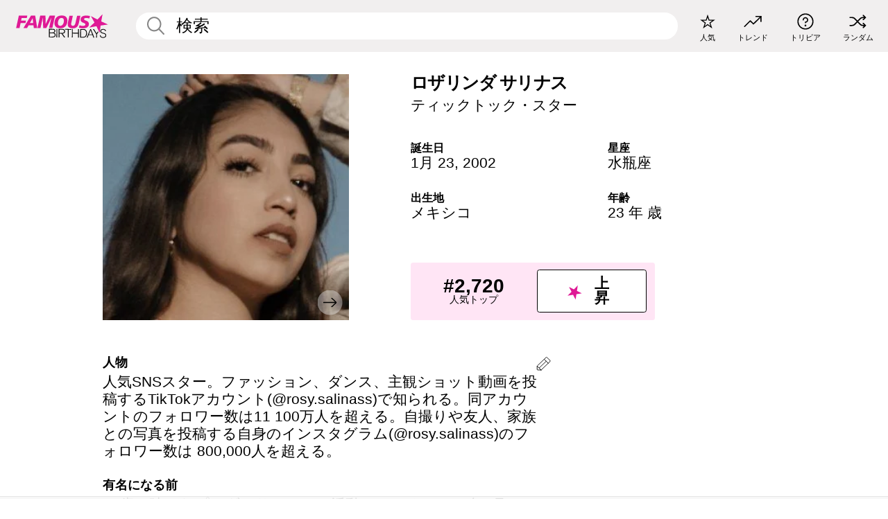

--- FILE ---
content_type: text/html; charset=UTF-8
request_url: https://jp.famousbirthdays.com/people/rosalinda-salinas.html
body_size: 11024
content:
<!DOCTYPE html>
<html lang= "ja" >
  <head>
    <meta charset="utf-8">
    
    <link rel="preconnect" href="https://a.pub.network/" crossorigin />
    <link rel="preconnect" href="https://d.pub.network/" crossorigin />
    
     
            <link rel="preload" href="https://www.famousbirthdays.com/faces/salinas-rosalinda-image.jpg" as="image" imagesrcset="https://www.famousbirthdays.com/thumbnails/salinas-rosalinda-medium.jpg 190w, https://www.famousbirthdays.com/thumbnails/salinas-rosalinda-large.jpg 250w, https://www.famousbirthdays.com/faces/salinas-rosalinda-image.jpg 300w" imagesizes="(max-width: 767px) 300px, 300px" fetchpriority="high">
          
    
    
    <meta name="viewport" content="width=device-width, initial-scale=1">
        <title>ロザリンダ サリナス 年齢, 家族, 経歴 | Famous Birthdays</title>
        <meta name="description" content="人気SNSスター。ファッション、ダンス、主観ショット動画を投稿するTikTokアカウント(@rosy.salinass)で知られる。同アカウントのフォロワー数は11 100万人を超える。自撮りや友人、家族との写真を投稿する自身のインスタグラム(@rosy.salinass)のフォロワー数は 800,000人を超える。">

    <link rel="icon" href="/favicon.ico" sizes="any">
    <link rel="icon" href="/favicon.svg?3" type="image/svg+xml">
    <link rel="icon" href="/favicon-32.png?3" sizes="32x32" type="image/png">
    <link rel="apple-touch-icon" href="https://jp.famousbirthdays.com/apple-touch-icon.png">

          <script type="application/ld+json">
    {"@context":"https://schema.org","@type":"Person","@id":"https://jp.famousbirthdays.com/people/rosalinda-salinas.html#person","url":"https://jp.famousbirthdays.com/people/rosalinda-salinas.html","name":"ロザリンダ サリナス","givenName":"ロザリンダ","familyName":"サリナス","image":{"@type":"ImageObject","url":"https://www.famousbirthdays.com/faces/salinas-rosalinda-image.jpg"},"sameAs":["https://www.tiktok.com/@rosy.salinass"],"description":"人気SNSスター。ファッション、ダンス、主観ショット動画を投稿するTikTokアカウント(@rosy.salinass)で知られる。同アカウントのフォロワー数は11 100万人を超える。自撮りや友人、家族との写真を投稿する自身のインスタグラム(@rosy.salinass)のフォロワー数は 800,000人を超える。","jobTitle":"ティックトック・スター","birthDate":"2002-01-23","birthPlace":{"@type":"Place","name":"メキシコ"}}</script>

<script type="application/ld+json">
{
    "@context": "https://schema.org",
    "@type": "WebPage",
    "url": "https://jp.famousbirthdays.com/people/rosalinda-salinas.html",
    "name": "ロザリンダ サリナス 年齢, 家族, 経歴 | Famous Birthdays",
    "description": "ロザリンダ サリナス: her の誕生日、  she が有名になる前何をしていたのか、 her の家族生活、楽しいトリビア知識、人気ランキングや他多数。",
    "inLanguage": "jp",
    "primaryImageOfPage": {
        "@type": "ImageObject",
        "url": "https://www.famousbirthdays.com/faces/salinas-rosalinda-image.jpg"
    },
    "mainEntity": {
        "@id": "https://jp.famousbirthdays.com/people/rosalinda-salinas.html#person"
    }
}
</script>
    
    <script type="application/ld+json"> {
    "@context": "https://schema.org",
    "@graph": [
        {
            "@type": "Organization",
            "@id": "https://www.famousbirthdays.com/#organization",
            "name": "Famous Birthdays",
            "url": "https://www.famousbirthdays.com/",
            "logo": {
                "@type": "ImageObject",
                "url": "https://www.famousbirthdays.com/apple-touch-icon.png",
                "width": 180,
                "height": 180
            },
            "sameAs": [
                "https://www.instagram.com/famousbirthdays",
                "https://www.tiktok.com/@famousbirthdays",
                "https://twitter.com/famousbirthdays",
                "https://www.youtube.com/@famousbirthdays"
            ]
        },
        {
            "@type": "WebSite",
            "@id": "https://jp.famousbirthdays.com/#website",
            "url": "https://jp.famousbirthdays.com/",
            "name": "Famous Birthdays",
            "inLanguage": "jp",
            "publisher": {
                "@id": "https://www.famousbirthdays.com/#organization"
            }
        }
    ]
} </script>

    <link rel="manifest" href="/manifest.json">

        <style id="critical-universal">
      :root{--colorWhite:#fff;--colorBlack:#000;--colorPink:#df1995;--colorWhitePink:#ffe5f5;--colorLightPink:#ffd2ef;--colorGrey:#f1efef;--colorDarkerGrey:#868686}*,*::before,*::after{box-sizing:border-box}html,body{margin:0;padding:0}html{font-size:4.1026vw}body{font-family:Helvetica,sans-serif;background:var(--colorWhite);color:var(--colorBlack);width:100%;font-size:1.6rem;line-height:1.2;-webkit-font-smoothing:antialiased;-moz-osx-font-smoothing:grayscale}img,picture{display:block;max-width:100%;height:auto}main{display:block;max-width:1600px;margin:0 auto;padding:5.5rem 0 1.25rem}a{color:var(--colorPink);text-decoration:none}h1 a,h2 a,h3 a,h4 a,h5 a{color:var(--colorBlack);text-decoration:none}p{margin:0}.type-36-b{font-size:1.75rem;line-height:1.05;font-weight:700;letter-spacing:-.01em}.type-34{font-size:1.75rem;line-height:100%;font-weight:700;letter-spacing:-.0625em}.type-28{font-size:1.75rem;line-height:1;font-weight:700}.type-24-26,.type-24-26-small{font-size:1.5rem;line-height:1.1}.type-16-18{font-size:1rem;line-height:1;font-weight:700}.type-16-18-small{font-size:1rem;line-height:1.1;font-weight:700}.type-20-24{font-size:1.25rem;line-height:1.2}.type-14-16{font-size:.875rem;line-height:.9}.type-36{font-size:2rem;line-height:.9;font-weight:700}.site-header{background-color:var(--colorGrey);padding:1.125rem 1rem;display:flex;align-items:center;justify-content:space-between;position:fixed;width:100%;box-sizing:border-box;z-index:3}.site-header__home{margin-right:1rem;width:2.625rem}.site-header__logo{display:none;height:3.5rem}.site-header__logo svg{display:block;width:9.625rem;height:2.5rem}.site-header__logo-mobile{display:flex;width:2.875rem;height:2.875rem;color:var(--colorPink)}.site-header__logo-mobile svg{display:block;width:2.875rem;height:2.875rem}.site-navigation{align-items:center;flex-basis:23.125rem;justify-content:space-between;display:none}.site-navigation a{margin-left:2.25rem;color:var(--colorBlack);text-decoration:none;text-transform:lowercase}.site-navigation a svg{margin:0 auto;display:block;max-width:100%;max-height:100%;fill:transparent}.site-navigation a svg.icon--popular{width:2.125rem;height:2.125rem}.site-navigation a svg.icon--trending{width:1.8125rem;height:1.125rem}.site-navigation a svg.icon--qa{width:1.5625rem;height:1.4375rem}.site-navigation a svg.icon--trivia{width:1.6875rem;height:1.6875rem}.site-navigation a svg.icon--random{width:1.75rem;height:1.4375rem}.site-navigation a span{margin-top:.125rem;display:none;text-align:center;font-size:.75rem;line-height:1.1;white-space:nowrap}.site-navigation a .site-navigation__icon{margin:0;display:flex;height:2.25rem;justify-content:center;align-items:center}.search{display:flex;width:100%;padding:0;position:relative}.search fieldset{margin:0;padding:0;border:0;width:100%;display:flex;position:relative;height:2.75rem}.search fieldset input{display:flex;width:100%;padding:.5rem 0 .5rem 1.125rem;box-sizing:border-box;border-radius:1.875rem;color:var(--colorBlack);border:.125rem solid var(--colorWhite);background-color:var(--colorWhite);appearance:none}.search fieldset input.search-bar{height:2.75rem;line-height:2.75rem;padding-top:0;padding-bottom:0}.search fieldset input::-webkit-search-decoration,.search fieldset input::-webkit-search-cancel-button,.search fieldset input::-webkit-search-results-button,.search fieldset input::-webkit-search-results-decoration{display:none!important}.search-button{margin:0;padding:0;border:0;background:none;position:absolute;right:1.125rem;top:50%;transform:translateY(-50%);cursor:pointer;color:var(--colorDarkerGrey)}.search-button svg{display:block;width:1.125rem;height:1.125rem}.search-suggestions{display:none}.side-paddings{padding:0 1rem}.columns-2,.columns-3{display:grid;grid-template-columns:1fr;grid-gap:1rem}.section-row{margin-bottom:3rem}.section-row>h1{padding-inline:1rem}.sr-only{position:absolute!important;width:1px!important;height:1px!important;padding:0!important;margin:-1px!important;overflow:hidden!important;clip:rect(0,0,0,0)!important;white-space:nowrap!important;border:0!important}@media(min-width:768px){html{font-size:1.1111vw}body{font-size:1.5rem}main{padding-bottom:2.25rem;min-height:calc(100vh - 13.25rem);box-sizing:border-box}.type-24-26,.type-24-26-small{font-size:2rem}.type-16-18{font-size:1.125rem;line-height:1.2}.type-16-18-small{font-size:1.125rem}.type-20-24{font-size:1.5rem}.type-14-16{font-size:1rem;line-height:1.1}.site-header{padding:.875rem 1.5rem}.site-header__home{margin-right:2.625rem;flex-basis:9.6666875rem;width:9.625rem}.site-header__logo{display:flex;align-items:center}.site-header__logo-mobile{display:none}.site-navigation{display:flex}.site-navigation a span{display:block}.search fieldset input{width:100%;padding:.75rem 0 .75rem 1.25rem}.search-button svg{width:1.8125rem;height:1.8125rem}.layout--is-medium-narrow{padding-left:4.5rem;padding-right:4.5rem}.layout--is-narrow{padding-left:8.875rem;padding-right:8.875rem}.side-paddings{padding:0 1.5rem}.columns-2{grid-template-columns:repeat(2,1fr);grid-column-gap:1.5rem}.columns-3{grid-template-columns:repeat(3,1fr);grid-column-gap:1.5rem}.section-row{margin-bottom:1.5rem}}@media(min-width:1600px){html{font-size:16px}}.tiles{margin-bottom:1rem;display:grid;grid-template-columns:repeat(2,1fr);row-gap:1rem}.tiles--gap-Y{column-gap:1rem}.tile{width:100%;position:relative;display:block;text-decoration:none;color:var(--colorBlack)}.tile p{margin:0}.tile p:first-of-type{margin-bottom:.25rem}.tile__picture{margin-bottom:.75rem;border-radius:1.875rem;overflow:hidden;max-width:100%;aspect-ratio:1 / 1}.profile-video-thumbnail{aspect-ratio:16/9}.tile__picture picture,.tile__picture img{display:block;width:100%;height:100%;object-fit:cover;object-position:center}.tile:nth-child(7){display:none}.tile__item{min-width:0}.tile__star-ranking{position:absolute;top:-.85rem;left:-.85rem;color:var(--colorLightPink)}.tile__star-ranking svg{display:block;width:3.25rem;height:3.25rem}.tile__star-ranking span{color:var(--colorBlack);position:absolute;top:50%;left:50%;transform:translate(-66%,-50%)}.tiles-module{padding:0 1rem}.tiles-module h2{margin:0 0 1rem 0}.tiles-module--no-paddings{padding:0}.tiles-module--capitalized h2,.tiles-module--capitalized h1{text-transform:uppercase}@media(min-width:768px){.tiles{grid-template-columns:repeat(6,1fr);row-gap:1.5rem}.tiles--gap-Y{column-gap:1.5rem}.tile:nth-child(7){display:block}.tile__star-ranking{display:block;top:-1.5rem;left:-1.5rem}.tile__star-ranking svg{width:4.375rem;height:4.375rem}.tiles-module{padding:0 1.5rem}}.todays-birthdays-module h1{margin:1.5rem 0 1.25rem 0;padding:0 1rem;text-transform:uppercase}.todays-birthdays-module .todays-birthdays-module__row:last-of-type{display:none}@media(min-width:768px){.todays-birthdays-module h1{margin:1.5rem 0;padding:0 1.5rem}.todays-birthdays-module .todays-birthdays-module__row:first-of-type .tile__item:last-of-type{display:none}.todays-birthdays-module .todays-birthdays-module__row:last-of-type{display:block}}.bio-module h1{margin:0}.bio-module h1 span{display:block}.bio-module .bio-module__profession{margin:0}.bio-module__info{padding:0 1rem}.bio-module .picture{margin-bottom:1.5rem}.bio-module .picture picture,.bio-module .picture img{display:block;width:100%;height:auto}.bio-module__person-attributes{margin-top:2rem;display:grid;grid-template-columns:1fr 1fr;grid-gap:1.125rem}.bio-module__person-attributes p{margin:0}.bio-module__person-attributes p span{display:block}.bio-module a{color:var(--colorBlack);text-decoration:none}.bio-module__full-name,.bio-module__person-attributes .type-16-18{text-transform:none}@media(min-width:768px){.bio-module{padding:2rem 1.5rem 0 1.5rem;display:flex;justify-content:space-between}.bio-module h1{margin-bottom:.625rem}.bio-module__info{padding:0}.bio-module .column:nth-child(2){margin-left:3.5rem;flex:0 0 38rem}.bio-module .picture{margin-bottom:0}.bio-module__person-attributes{margin-top:2.75rem;grid-gap:2rem}}.profile-pictures-carousel__randomizer{position:absolute;top:1rem;right:1rem;display:block;z-index:2}.profile-pictures-carousel__randomizer a{color:var(--colorBlack);background-color:rgba(241,239,239,.4);width:2.5rem;height:2.5rem;display:flex;align-items:center;justify-content:center;border-radius:50%}.profile-pictures-carousel__randomizer svg{display:block;width:1.625rem;height:1.25rem}.profile-pictures-carousel__share{position:absolute;top:.5rem;display:none}.profile-pictures-carousel__share a{color:var(--colorBlack);background-color:rgba(241,239,239,.4);width:2.5rem;height:2.5rem;display:flex;align-items:center;justify-content:center;border-radius:50%}.profile-pictures-carousel__share svg{display:block;width:1.625rem;height:1.625rem}.profile-pictures-carousel{margin-bottom:1.5rem;width:100%;aspect-ratio:404/394;position:relative;overflow:hidden}.profile-pictures-carousel>input,.profile-pictures-carousel>label{position:absolute;opacity:0;pointer-events:none}.profile-pictures-carousel__viewport{display:flex;width:100%;height:100%;overflow-x:scroll;overflow-y:hidden;scroll-snap-type:x mandatory;scroll-behavior:smooth;scrollbar-width:none}.profile-pictures-carousel__viewport::-webkit-scrollbar{display:none}.profile-pictures-carousel__viewport>.profile-pictures-carousel__slide{display:flex;justify-content:center;align-items:center;flex:0 0 100%;scroll-snap-align:center}.profile-pictures-carousel__slide img{display:block;width:100%;height:100%;object-fit:cover}@media(max-width:767px){.profile-pictures-carousel{aspect-ratio:initial;justify-content:center;display:flex}.profile-pictures-carousel__viewport{max-width:320px;min-height:320px}.profile-pictures-carousel__viewport>.profile-pictures-carousel__slide{flex:0 0 100%}}.slide-anchor,input.slide-anchor,input[type="radio"].slide-anchor{display:none!important}.profile-pictures-carousel__controls,.profile-pictures-carousel__control-arrows,.profile-pictures-carousel__swipe-indicator,.profile-pictures-carousel__randomizer,.profile-pictures-carousel__share{display:none}@media(min-width:768px){.profile-pictures-carousel{width:90%;overflow:visible}.profile-pictures-carousel>label{position:static;opacity:1;pointer-events:auto}.profile-pictures-carousel__viewport{overflow:hidden;scroll-snap-type:none;scroll-behavior:unset}.profile-pictures-carousel__viewport>.profile-pictures-carousel__slide{scroll-snap-align:end}}.bio-module__boost-block,.group-info-module__boost-block{margin-top:2.5rem;max-width:24.75rem}.boost-block{padding:.75rem .875rem;display:grid;grid-template-columns:1fr 1fr;grid-gap:.875rem;align-items:center;border-radius:.25rem;background:var(--colorWhitePink);color:var(--colorBlack)}.boost-block p{margin:0;text-align:center}.boost-block p span{display:block}.boost-block__rank.type-36{font-size:2rem}button{margin:0;padding:0;border:none;background:none;font-family:inherit;font-size:100%;line-height:1.15}.bar-button{padding:.875rem 3rem;border:.0625rem solid var(--colorBlack);display:flex;align-items:center;justify-content:center;border-radius:.25rem;background:var(--colorWhite);color:var(--colorBlack);cursor:pointer;font-size:1.75rem;line-height:1;font-weight:700;box-sizing:border-box}.bar-button .icon{margin-right:.25rem}.bar-button .icon svg{display:block;width:1.5rem;height:1.5rem}#btn-boost,.btn-group-boost{padding:.625rem 3rem;font-size:1.5rem}@media(min-width:768px){.bio-module__boost-block{margin-top:4.125rem}}.ranking-item{margin-bottom:.625rem;padding:.25rem .5rem;display:flex;justify-content:space-between;align-items:center;background:var(--colorGrey);border-radius:.625rem;text-decoration:none;color:var(--colorBlack)}.ranking-item__profile{display:flex;align-items:center;width:72%;height:4.4rem}.ranking-item__picture{margin:0 .75rem 0 .25rem;border-radius:1.875rem;overflow:hidden;flex:0 0 20%;aspect-ratio:1/1}.ranking-item__picture img{display:block;width:100%;height:auto}@media(min-width:768px){.ranking-item__picture{flex:0 0 25%}}</style>
        <link rel="preload" href="/static/css/combined.min.css?v503" as="style" onload="this.onload=null;this.rel='stylesheet'">
    <noscript><link rel="stylesheet" href="/static/css/combined.min.css?v503"></noscript>

  

        
          <link rel="canonical" href="https://jp.famousbirthdays.com/people/rosalinda-salinas.html"/>
    
          <script data-cfasync="false" type="text/javascript">
    var freestar = freestar || {};
    freestar.queue = freestar.queue || [];
    freestar.config = freestar.config || {};
    freestar.config.enabled_slots = [];
    freestar.initCallback = function () { (freestar.config.enabled_slots.length === 0) ? freestar.initCallbackCalled = false : freestar.newAdSlots(freestar.config.enabled_slots) }
</script>
<script>
var useSSL="https:"==document.location.protocol</script>
    
           
      
      <meta property="og:site_name" content="Famous Birthdays">
      <meta property="og:type" content="profile">
      <meta property="og:url" content="https://jp.famousbirthdays.com/people/rosalinda-salinas.html">
      <meta property="og:title" content="ロザリンダ サリナス について学ぶ">
      <meta property="og:description" content="人気SNSスター。ファッション、ダンス、主観ショット動画を投稿するTikTokアカウント(@rosy.salinass)で知られる。同アカウントのフォロワー数は11 100万人を超える。自撮りや友人、家族との写真を投稿する自身のインスタグラム(@rosy.salinass)のフォロワー数は 800,000人を超える。">

      <meta property="og:image" content="https://www.famousbirthdays.com/faces/salinas-rosalinda-image.jpg">
      <meta property="og:image:alt" content="ロザリンダ サリナス について学ぶ">
      
      
      
      
      
            <meta property="profile:first_name" content="ロザリンダ">
                  <meta property="profile:last_name" content="サリナス">
      
      <meta name="twitter:card" content="summary_large_image">
      <meta name="twitter:site" content="@famousbirthdays">
      <meta name="twitter:title" content="ロザリンダ サリナス について学ぶ">
      <meta name="twitter:description" content="人気SNSスター。ファッション、ダンス、主観ショット動画を投稿するTikTokアカウント(@rosy.salinass)で知られる。同アカウントのフォロワー数は11 100万人を超える。自撮りや友人、家族との写真を投稿する自身のインスタグラム(@rosy.salinass)のフォロワー数は 800,000人を超える。">
      <meta name="twitter:image" content="https://www.famousbirthdays.com/faces/salinas-rosalinda-image.jpg">
      <meta name="twitter:image:alt" content="ロザリンダ サリナス について学ぶ">

    
    


    
  </head>
  <body>
    <div class="site-header">
  <a href="/" class="site-header__home" aria-label="To Famous Birthdays homepage">
    <span class="site-header__logo">
      <svg class="icon icon--logo-fb">
        <use xlink:href="/static/fonts/famous-icons.svg#icon-logo-fb"></use>
      </svg>
    </span>
    <span class="site-header__logo-mobile">
      <svg class="icon icon--logo-fb-mobile">
        <use xlink:href="/static/fonts/famous-icons.svg#icon-logo-fb-mobile"></use>
      </svg>
    </span>
  </a>
  <form id="fb_search" class="search  " role="form" name="fb_search" action="/search" method="post">
	<fieldset>
	    <input autocomplete="off" id="main-search" type="search" name="q" placeholder=" 検索 " class="type-24-26 search-bar"  aria-label="Enter Celebrity or Date" maxlength="80"  data-dark_theme="0" >
	    <div class="search-button">
	      <svg class="icon icon--search">
	        <use xlink:href="/static/fonts/famous-icons.svg#icon-search"></use>
	      </svg>
	    </div>  
	    <button type="submit" class="search-submit" aria-label="Search"></button>
	    <ul  id="autocomplete-suggestions"  class="autocomplete-suggestions search-suggestions " ></ul>
	    
	</fieldset>
</form>



  <div class="site-navigation">
    <a href="/most-popular-people.html" title="人気">
      <span class="site-navigation__icon">
        <svg class="icon icon--popular">
          <use xlink:href="/static/fonts/famous-icons.svg#icon-popular"></use>
        </svg>
      </span>
      <span>人気</span>
    </a>
    <a href="/trending" title="トレンド">
      <span class="site-navigation__icon">
        <svg class="icon icon--trending">
          <use xlink:href="/static/fonts/famous-icons.svg#icon-trending"></use>
        </svg>
      </span>
      <span>トレンド</span>
    </a>

        <a href="/trivia" title="トリビア">
      <span class="site-navigation__icon">
        <svg class="icon icon--trivia">
          <use xlink:href="/static/fonts/famous-icons.svg#icon-trivia"></use>
        </svg>
      </span>
      <span>トリビア</span>
    </a>
    <a id="random-person" href="#" title="ランダム" class="random-person">
      <span class="site-navigation__icon">
        <svg class="icon icon--random">
          <use xlink:href="/static/fonts/famous-icons.svg#icon-random"></use>
        </svg>
      </span>
      <span>ランダム</span>
    </a>
  </div>
</div>
    <main class=" layout--is-narrow ">
       <div class="section-row modifierSize section-row--size-xs section-half-bottom">
	<div class="bio-module ">
		<div class="column">
			
												<div id="pc" class="profile-pictures-carousel profile-pictures-carousel--pending">
					<input name="profile-pictures-carousel" id="slide-0" type="radio" class="slide-anchor" checked>
					<div id="vp" class="profile-pictures-carousel__viewport">
						<div class="profile-pictures-carousel__slide slide-0">
							<img src="https://www.famousbirthdays.com/faces/salinas-rosalinda-image.jpg" srcset="https://www.famousbirthdays.com/thumbnails/salinas-rosalinda-medium.jpg 190w, https://www.famousbirthdays.com/thumbnails/salinas-rosalinda-large.jpg 250w, https://www.famousbirthdays.com/faces/salinas-rosalinda-image.jpg 300w" sizes="(max-width: 767px) 300px, 300px" width="300" height="300" alt="ロザリンダ サリナス Profile Picture" loading="eager" fetchpriority="high" decoding="async">
						</div>
					</div>
					<div class="profile-pictures-carousel__share share-control-0 hidden-sm hidden-md hidden-lg"><a id="share-person-mobile" href="#" title="Share" class="share-person-mobile" data-share-url="https://jp.famousbirthdays.com/people/rosalinda-salinas.html"><svg class="icon icon--share" width="24" height="24" viewBox="0 0 24 24" fill="currentColor" xmlns="http://www.w3.org/2000/svg"><path d="M14.54 6.62L12 4.08l-2.54 2.54-.67-.67L12 2.74l3.21 3.21z"></path><path d="M11.5 3.5h1v10h-1z"></path><path d="M16.8 19.2H7.2c-.81 0-1.44-.63-1.44-1.44V9.12c0-.81.63-1.44 1.44-1.44h3.36v.96H7.2c-.29 0-.48.19-.48.48v8.64c0 .29.19.48.48.48h9.6c.29 0 .48-.19.48-.48V9.12c0-.29-.19-.48-.48-.48h-3.36v-.96h3.36c.81 0 1.44.63 1.44 1.44v8.64c0 .81-.63 1.44-1.44 1.44z"></path></svg></a></div>
					<div class="profile-pictures-carousel__randomizer hidden-sm hidden-md hidden-lg"><a id="random-person-mobile" href="#" title="Random" class="random-person-mobile"><svg class="icon icon--random"><use xlink:href="/static/fonts/famous-icons.svg#icon-random"></use></svg></a></div>
				</div>
								<script id="cd" type="application/json">{"h":"https://www.famousbirthdays.com/faces/salinas-rosalinda-image.jpg","a":"\u30ed\u30b6\u30ea\u30f3\u30c0 \u30b5\u30ea\u30ca\u30b9 Profile Picture","s":"https://jp.famousbirthdays.com/people/rosalinda-salinas.html","r":"https://www.famousbirthdays.com","n":"\u30ed\u30b6\u30ea\u30f3\u30c0 \u30b5\u30ea\u30ca\u30b9","c":10,"ha":false,"al":"\u5e74\u9f62","hs":[{"i":"rosalinda-salinas-1.jpg","g":-1},{"i":"rosalinda-salinas-2.jpg","g":-1},{"i":"rosalinda-salinas-3.jpg","g":-1},{"i":"rosalinda-salinas-4.jpg","g":-1},{"i":"rosalinda-salinas-5.jpg","g":-1},{"i":"rosalinda-salinas-6.jpg","g":-1},{"i":"rosalinda-salinas-7.jpg","g":-1},{"i":"rosalinda-salinas-8.jpg","g":-1},{"i":"rosalinda-salinas-9.jpg","g":-1}]}</script>
							
					</div>

		<div class="column">
			<div class="bio-module__info">
				<h1 class="type-34">
		        <span class="bio-module__full-name">ロザリンダ サリナス</span>
		        						      </h1>
		      				<p class="type-20-24 bio-module__profession">
					<a href="https://jp.famousbirthdays.com/profession/tiktokstar.html"> 
						ティックトック・スター
					</a>
				</p>
			  
			  	<div class="bio-module__person-attributes">
			  					  		<p>
			          <span class="type-16-18">
			          	 誕生日 			          </span>
			          <span>
			          																<a href="/january23.html">1月 23</a>,    <a href="/year/2002.html">2002</a> 									          </span>
			        </p>
			        
			        			        <p>
			          <span class="type-16-18">星座</span>
			          <span><a  href="/astrology/aquarius.html">水瓶座</a></span>
			        </p>
			        
			        <p>
			          <span class="type-16-18">出生地</span>
			          <span>
			          	
																					<a href="/birthplace/mexico.html">メキシコ</a>
																          </span>
			        </p>

			        			        <p>
			          <span class="type-16-18">年齢 </span>
			          <span><a href="/age/23.html">23 年 歳</a></span>
			        </p>
			        			  	</div>
			</div>

						<div class="bio-module__boost-block">
				<div class="boost-block type-14-16">
					<p>
			          <span class="boost-block__rank type-36">#2,720</span>
			          <span>人気トップ</span>
			        </p>
			        <button id="btn-boost" class="bar-button type-28 btn-boost" type="button">
			        	<span class="icon">
					      <svg class="icon icon--logo-fb-mobile">
					        <use xlink:href="/static/fonts/famous-icons.svg#icon-logo-fb-mobile"></use>
					      </svg>
					    </span>
				    	<span>上昇</span>
				    </button>
				</div>
							</div>
					</div>
	</div>
</div>

<div class="section-row modifierSize section-row--size-s section-no-bottom">
	<div class="about-container">
		<div class="about">
			<div class="about-module section-half-bottom-desktop">
				<h2>人物 </h2>
  				<p>人気SNSスター。ファッション、ダンス、主観ショット動画を投稿するTikTokアカウント(@rosy.salinass)で知られる。同アカウントのフォロワー数は11 100万人を超える。自撮りや友人、家族との写真を投稿する自身のインスタグラム(@rosy.salinass)のフォロワー数は 800,000人を超える。</p>

  				<h2>有名になる前</h2>
				<p>13歳の時からプロダンサーとして活動している。2020年3月にTikTokのアカウントを開設。</p>

				<h2>トリビア</h2>
				<p><a href="https://jp.famousbirthdays.com/bands/one-direction.html">ワン・ダイレクション</a>の楽曲を使ったTikTok動画を数本投稿している。演技も楽しんでいる。</p>

				<h2>プライベート</h2>
				<p>妹のミアはTikTokの人気コンテンツクリエーター。</p>

				<h2>関連</h2>
				<p >自身のアカウントで人気ティックトッカーのイヴァナ・ペレスと共演している。</p>


				
								<div class="inline-banners inline-banners-profile hidden-md hidden-lg">
					<div align="center" data-freestar-ad="__300x250" id="famousbirthdays_incontent_4">
  <script data-cfasync="false" type="text/javascript">
    freestar.config.enabled_slots.push({ placementName: "famousbirthdays_incontent_4", slotId: "famousbirthdays_incontent_4" });
  </script>
</div>



				</div>
								
				<a id="btn-edit" href="#" class="to-edit btn-edit" data-url="rosalinda-salinas.html" title="Send Suggestion">
					<svg class="icon icon--pencil">
					  	<use xlink:href="/static/fonts/famous-icons.svg#icon-pencil"></use>
					</svg>
				</a>
			</div>

			
			
		</div>
      
		<div class="banners profile-sidebar">
			<div align="center" data-freestar-ad="__300x600" id="famousbirthdays_siderail_right_1">
  <script data-cfasync="false" type="text/javascript">
    freestar.config.enabled_slots.push({ placementName: "famousbirthdays_siderail_right_1", slotId: "famousbirthdays_siderail_right_1" });
  </script>
</div>



			
					</div>
	</div>
</div>

<div class="section-row modifierSize section-row--size-s">
	<div class="popularity-module">
		<h2 class="type-30-32">
			人気度 

			 
				 
					<a  href="/trending/top5000"  class="btn-trend">
						<svg class="icon icon--trending">
							<use xlink:href="/static/fonts/famous-icons.svg#icon-arrow-up"></use>
						</svg>
						 
							303
											
					</a>
				 
			

			

		</h2>
		<div class="columns-3 popularity-module__inner">
			<div class="column">
																<a class="ranking-item ranking-item--theme-LightPink ranking-item--size-s" href="/most-popular-people.html">
						  <span class="ranking-item__profile type-24-26">
						    
						    <span class="ranking-item__label">人気トップ</span>
						  </span>
						  <span class="ranking-item__rank type-36">
						   #2,720
						  </span>
						</a>
																					<a class="ranking-item ranking-item--theme-LightPink ranking-item--size-s" href="/january23.html">
						  <span class="ranking-item__profile type-24-26">
						    
						    <span class="ranking-item__label">生まれ 1月 23</span>
						  </span>
						  <span class="ranking-item__rank type-36">
						   #9
						  </span>
						</a>
																																																	
			</div>
			<div class="column">
																																		<a class="ranking-item ranking-item--theme-BabyPink ranking-item--size-s" href="/birthplace/mexico.html">
						  <span class="ranking-item__profile type-24-26">
						    
						    <span class="ranking-item__label">生まれ メキシコ</span>
						  </span>
						  <span class="ranking-item__rank type-36">
						   #22
						  </span>
						</a>
																					<a class="ranking-item ranking-item--theme-PalePink ranking-item--size-s" href="/age/astrology/23-aquarius.html">
						  <span class="ranking-item__profile type-24-26">
						    
						    <span class="ranking-item__label">23 歳 水瓶座</span>
						  </span>
						  <span class="ranking-item__rank type-36">
						   #13
						  </span>
						</a>
																															
			</div>
			<div class="column">
																																																				<a class="ranking-item ranking-item--theme-BlushPink ranking-item--size-s" href="/profession/from/tiktokstar-mexico.html">
						  <span class="ranking-item__profile type-24-26">
						    
						    <span class="ranking-item__label">ティックトック・スター 生まれ メキシコ</span>
						  </span>
						  <span class="ranking-item__rank type-36">
						   #5
						  </span>
						</a>
																					<a class="ranking-item ranking-item--theme-MiddletonPink ranking-item--size-s" href="/astrology/career/aquarius-tiktokstar.html">
						  <span class="ranking-item__profile type-24-26">
						    
						    <span class="ranking-item__label">水瓶座 ティックトック・スター</span>
						  </span>
						  <span class="ranking-item__rank type-36">
						   #28
						  </span>
						</a>
													
			</div>
		</div>
	</div>
</div>






	<div class="section-row  modifierSize section-row--size-xs section-half-bottom ">
		<div class="tiles-module grid-item-aspect-1-1">
			<h2 class="type-30-32">
				 ロザリンダ サリナス ファンにチェックされたページ 			</h2>
			<div class="tiles tiles--columns-4 tiles--gap-Y tiles--only-last-4-mobile">

												<div class="tile__item">
					<a class="tile" href="https://jp.famousbirthdays.com/people/charli-d-amelio.html">
						<div class="tile__picture">
								<img src="https://www.famousbirthdays.com/thumbnails/d-amelio-charli-medium.jpg" srcset="https://www.famousbirthdays.com/thumbnails/d-amelio-charli-medium.jpg 190w, https://www.famousbirthdays.com/thumbnails/d-amelio-charli-large.jpg 250w, https://www.famousbirthdays.com/faces/d-amelio-charli-image.jpg 300w" sizes="(max-width: 767px) 160px, 300px" width="190" height="190" alt="チャーリー ダミリオ" loading="lazy" decoding="async">
						</div>
							<p class="type-16-18-small">チャーリー ダミリオ</p>
													    	<p class="tile__description type-14-16">ティックトック・スター</p>
						    						</a>
					</div>
								<div class="tile__item">
					<a class="tile" href="https://jp.famousbirthdays.com/people/nessa-barrett.html">
						<div class="tile__picture">
								<img src="https://www.famousbirthdays.com/thumbnails/barrett-nessa-medium.jpg" srcset="https://www.famousbirthdays.com/thumbnails/barrett-nessa-medium.jpg 190w, https://www.famousbirthdays.com/thumbnails/barrett-nessa-large.jpg 250w, https://www.famousbirthdays.com/faces/barrett-nessa-image.jpg 300w" sizes="(max-width: 767px) 160px, 300px" width="190" height="190" alt="ネッサ バレット" loading="lazy" decoding="async">
						</div>
							<p class="type-16-18-small">ネッサ バレット</p>
													    	<p class="tile__description type-14-16">ポップシンガー</p>
						    						</a>
					</div>
								<div class="tile__item">
					<a class="tile" href="https://jp.famousbirthdays.com/people/addison-easterling.html">
						<div class="tile__picture">
								<img src="https://www.famousbirthdays.com/thumbnails/easterling-addison-medium.jpg" srcset="https://www.famousbirthdays.com/thumbnails/easterling-addison-medium.jpg 190w, https://www.famousbirthdays.com/thumbnails/easterling-addison-large.jpg 250w, https://www.famousbirthdays.com/faces/easterling-addison-image.jpg 300w" sizes="(max-width: 767px) 160px, 300px" width="190" height="190" alt="アディソン レイ" loading="lazy" decoding="async">
						</div>
							<p class="type-16-18-small">アディソン レイ</p>
													    	<p class="tile__description type-14-16">ティックトック・スター</p>
						    						</a>
					</div>
								<div class="tile__item">
					<a class="tile" href="https://jp.famousbirthdays.com/people/dominik-resendez.html">
						<div class="tile__picture">
								<img src="https://www.famousbirthdays.com/thumbnails/domelipa-medium.jpg" srcset="https://www.famousbirthdays.com/thumbnails/domelipa-medium.jpg 190w, https://www.famousbirthdays.com/thumbnails/domelipa-large.jpg 250w, https://www.famousbirthdays.com/faces/domelipa-image.jpg 300w" sizes="(max-width: 767px) 160px, 300px" width="190" height="190" alt="ドメリパ" loading="lazy" decoding="async">
						</div>
							<p class="type-16-18-small">ドメリパ</p>
													    	<p class="tile__description type-14-16">ティックトック・スター</p>
						    						</a>
					</div>
											</div>
		</div>
	</div>
	
	
			<div class="banners">
	<div align="center" data-freestar-ad="__300x250 __970x90" id="famousbirthdays_incontent_1">
  <script data-cfasync="false" type="text/javascript">
    freestar.config.enabled_slots.push({ placementName: "famousbirthdays_incontent_1", slotId: "famousbirthdays_incontent_1" });
  </script>
</div>



</div>	
	<div class="section-row ">
		<div class="tiles-module grid-item-aspect-1-1">
			<h2 class="type-30-32">
				   ロザリンダ サリナス の関連ページ   			</h2>
			<div class="tiles tiles--columns-4 tiles--gap-Y tiles--only-last-4-mobile">

														<div class="tile__item">
						<a class="tile" href="/age/23.html">
							<div class="tile__picture">
																<img src="https://www.famousbirthdays.com/thumbnails/ortega-jenna-medium.jpg" srcset="https://www.famousbirthdays.com/thumbnails/ortega-jenna-medium.jpg 190w, https://www.famousbirthdays.com/thumbnails/ortega-jenna-large.jpg 250w, https://www.famousbirthdays.com/faces/ortega-jenna-image.jpg 300w" sizes="(max-width: 767px) 160px, 300px" width="190" height="190" alt="23 歳" loading="lazy" decoding="async">
															</div>
							<p class="type-16-18-small">23 歳</p>
						</a>
					</div>
				
									<div class="tile__item">
						<a class="tile" href="/profession/tiktokstar.html">
							<div class="tile__picture">
																<img src="https://www.famousbirthdays.com/thumbnails/mart--nez-emilio-medium.jpg" srcset="https://www.famousbirthdays.com/thumbnails/mart--nez-emilio-medium.jpg 190w, https://www.famousbirthdays.com/thumbnails/mart--nez-emilio-large.jpg 250w, https://www.famousbirthdays.com/faces/mart--nez-emilio-image.jpg 300w" sizes="(max-width: 767px) 160px, 300px" width="190" height="190" alt="ティックトック・スター" loading="lazy" decoding="async">
															</div>
							<p class="type-16-18-small">ティックトック・スター</p>
						</a>
					</div>
				
									<div class="tile__item">
						<a class="tile" href="/birthplace/mexico.html">
							<div class="tile__picture">
																<img src="https://www.famousbirthdays.com/thumbnails/quackityhq-medium.jpg" srcset="https://www.famousbirthdays.com/thumbnails/quackityhq-medium.jpg 190w, https://www.famousbirthdays.com/thumbnails/quackityhq-large.jpg 250w, https://www.famousbirthdays.com/faces/quackityhq-image.jpg 300w" sizes="(max-width: 767px) 160px, 300px" width="190" height="190" alt="メキシコ 生まれ" loading="lazy" decoding="async">
															</div>
							<p class="type-16-18-small">メキシコ 生まれ</p>
						</a>
					</div>
				
									<div class="tile__item">
						<a class="tile" href="/astrology/aquarius.html">
							<div class="tile__picture">
																<img src="https://www.famousbirthdays.com/thumbnails/winter-ariel-medium.jpg" srcset="https://www.famousbirthdays.com/thumbnails/winter-ariel-medium.jpg 190w, https://www.famousbirthdays.com/thumbnails/winter-ariel-large.jpg 250w, https://www.famousbirthdays.com/faces/winter-ariel-image.jpg 300w" sizes="(max-width: 767px) 160px, 300px" width="190" height="190" alt="水瓶座" loading="lazy" decoding="async">
															</div>
							<p class="type-16-18-small">水瓶座</p>
						</a>
					</div>
				
											</div>
		</div>
	</div>

	
	


	


	<div class="section-row">
		<div class="columns-2">
							<div class="column today-tiles-container">
					<div class="tiles-module">
						<h2 class="type-30-32"><a href="/january23.html">他に 1月 23 日が誕生日の人物</a></h2>

						<div class="tiles tiles--columns-3 tiles--gap-Y tiles--only-last-2-mobile">

										<div class="tile__item">
						<a class="tile" href="https://jp.famousbirthdays.com/people/xxxtentacion.html">
							<div class="tile__picture">
								<img src="https://www.famousbirthdays.com/thumbnails/xxxtentacion-medium.jpg" srcset="https://www.famousbirthdays.com/thumbnails/xxxtentacion-medium.jpg 190w, https://www.famousbirthdays.com/thumbnails/xxxtentacion-large.jpg 250w, https://www.famousbirthdays.com/faces/xxxtentacion-image.jpg 300w" sizes="(max-width: 767px) 160px, 190px" width="190" height="190" alt="XXXテンタシオン" loading="lazy" decoding="async">
							</div>
							<p class="type-16-18-small">XXXテンタシオン</p>
							<p class="tile__description type-14-16">ラッパ―</p>
							</a>
						</div>

										<div class="tile__item">
						<a class="tile" href="https://jp.famousbirthdays.com/people/yumemaru-tokaionair.html">
							<div class="tile__picture">
								<img src="https://www.famousbirthdays.com/thumbnails/yumemaru-tokaionair-medium.jpg" srcset="https://www.famousbirthdays.com/thumbnails/yumemaru-tokaionair-medium.jpg 190w, https://www.famousbirthdays.com/thumbnails/yumemaru-tokaionair-large.jpg 250w, https://www.famousbirthdays.com/faces/yumemaru-tokaionair-image.jpg 300w" sizes="(max-width: 767px) 160px, 190px" width="190" height="190" alt="ゆめまる【東海オンエア】" loading="lazy" decoding="async">
							</div>
							<p class="type-16-18-small">ゆめまる【東海オンエア】</p>
							<p class="tile__description type-14-16">ユーチューブ・スター</p>
							</a>
						</div>

					
						<div class="tile__item">
							<a class="rounded-button" href="/january23.html" aria-label="他に 1月 23 日が誕生日の人物">
								<span class="type-28">詳細</span>
							</a>
						</div>
					</div>
					</div>
				</div>
			
			
			<div class="column">
				<div class="tiles-module">
					<h2 class="type-30-32"><a href="/astrology/aquarius.html">その他 水瓶座</a></h2>

					<div class="tiles tiles--columns-3 tiles--gap-Y tiles--only-last-2-mobile">

								<div class="tile__item">
			      <a class="tile" href="https://jp.famousbirthdays.com/people/booboo-stewart.html">
			        <div class="tile__picture">
			            <img src="https://www.famousbirthdays.com/thumbnails/stewart-booboo-medium.jpg" srcset="https://www.famousbirthdays.com/thumbnails/stewart-booboo-medium.jpg 190w, https://www.famousbirthdays.com/thumbnails/stewart-booboo-large.jpg 250w, https://www.famousbirthdays.com/faces/stewart-booboo-image.jpg 300w" sizes="(max-width: 767px) 160px, 190px" width="190" height="190" alt="ブーブー スチュワート" loading="lazy" decoding="async">
			          </div>
			        <p class="type-16-18-small">ブーブー スチュワート</p>
			        <p class="tile__description type-14-16">映画俳優</p>
				        
				        
				        
				      </a>
				  </div>

				  				<div class="tile__item">
			      <a class="tile" href="https://jp.famousbirthdays.com/people/hiroshi-kamiya.html">
			        <div class="tile__picture">
			            <img src="https://www.famousbirthdays.com/thumbnails/kamiya-hiroshi-medium.jpg" srcset="https://www.famousbirthdays.com/thumbnails/kamiya-hiroshi-medium.jpg 190w, https://www.famousbirthdays.com/thumbnails/kamiya-hiroshi-large.jpg 250w, https://www.famousbirthdays.com/faces/kamiya-hiroshi-image.jpg 300w" sizes="(max-width: 767px) 160px, 190px" width="190" height="190" alt="神谷 浩史" loading="lazy" decoding="async">
			          </div>
			        <p class="type-16-18-small">神谷 浩史</p>
			        <p class="tile__description type-14-16">男性声優</p>
				        
				        
				        
				      </a>
				  </div>

				  
				    <div class="tile__item">
				      <a class="rounded-button" href="/astrology/aquarius.html"  aria-label="その他 水瓶座">
				    	<span class="type-28">詳細</span>
				  	  </a>
				    </div>
				</div>
			</div>

		</div>
	</div>
</div>

<!-- edit form -->
<form id="edit-form" name="edit_form" action="/people/edits" method="post">
	<input type="hidden" name="url" value="rosalinda-salinas.html">
</form>






<script>
(function(){
var p=document.getElementById('pc'),vp=document.getElementById('vp'),j=document.getElementById('cd');
if(!p||!vp||!j)return;
function h(){
var d=JSON.parse(j.textContent),n=d.hs.length+1,i,s,y,ag,at,el,lbl;
/* Add radio inputs for slides 1+ (slide-0 already in HTML) */
for(i=1;i<n;i++){el=document.createElement('input');el.type='radio';el.name='profile-pictures-carousel';el.id='slide-'+i;el.className='slide-anchor';p.insertBefore(el,vp);}
/* Append headshot slides to viewport */
for(i=0;i<d.hs.length;i++){s=d.hs[i];y=i+1;ag=s.g>0&&!d.ha;at=ag?d.n+' at age '+s.g:d.n+' Headshot '+(y+1)+' of '+d.c;
el=document.createElement('div');el.className='profile-pictures-carousel__slide slide-'+y;
if(ag)el.innerHTML='<div class="hs-age">'+d.al+': '+s.g+'</div>';
var img=document.createElement('img');
var hs300=d.r+'/headshots/'+s.i;
var base=s.i.replace(/\.jpg$/i,'');
var hs190=d.r+'/headshots/thumbnails/'+base+'-medium.jpg';
var hs250=d.r+'/headshots/thumbnails/'+base+'-large.jpg';
img.src=hs300;
img.srcset=hs190+' 190w, '+hs250+' 250w, '+hs300+' 300w';
img.sizes='(max-width: 767px) 300px, 300px';
img.loading='lazy';
img.decoding='async';
img.alt=at;
el.appendChild(img);vp.appendChild(el);}
/* Add controls */
var ctrl=document.createElement('div');ctrl.className='profile-pictures-carousel__controls';
var arr='<div class="profile-pictures-carousel__control-arrows control-arrows-0"><label for="slide-1" class="profile-pictures-carousel__arrow profile-pictures-carousel__arrow--right"><svg class="icon icon--carousel-arrow-left"><use xlink:href="/static/fonts/famous-icons.svg#icon-carousel-arrow-left"></use></svg></label></div>';
for(i=1;i<n;i++){arr+='<div class="profile-pictures-carousel__control-arrows control-arrows-'+i+'"><label for="slide-'+(i-1)+'" class="profile-pictures-carousel__arrow profile-pictures-carousel__arrow--left"><svg class="icon icon--carousel-arrow-left"><use xlink:href="/static/fonts/famous-icons.svg#icon-carousel-arrow-left"></use></svg></label>';if(i<n-1)arr+='<label for="slide-'+(i+1)+'" class="profile-pictures-carousel__arrow profile-pictures-carousel__arrow--right"><svg class="icon icon--carousel-arrow-left"><use xlink:href="/static/fonts/famous-icons.svg#icon-carousel-arrow-left"></use></svg></label>';arr+='</div>';}
ctrl.innerHTML=arr;p.appendChild(ctrl);
/* Add swipe indicator */
var swp=document.createElement('div');swp.className='profile-pictures-carousel__swipe-indicator';swp.innerHTML='<svg class="icon icon--swipe-indicator"><use xlink:href="/static/fonts/famous-icons.svg#icon-swipe-indicator"></use></svg>';p.appendChild(swp);
/* Add share buttons for headshots without age badge */
for(i=0;i<d.hs.length;i++){s=d.hs[i];if(s.g<=0||d.ha){el=document.createElement('div');el.className='profile-pictures-carousel__share share-control-'+(i+1)+' hidden-sm hidden-md hidden-lg';el.innerHTML='<a href="#" title="Share" class="share-person-mobile" data-share-url="'+d.s+'"><svg class="icon icon--share" width="24" height="24" viewBox="0 0 24 24" fill="currentColor"><path d="M14.54 6.62L12 4.08l-2.54 2.54-.67-.67L12 2.74l3.21 3.21z"></path><path d="M11.5 3.5h1v10h-1z"></path><path d="M16.8 19.2H7.2c-.81 0-1.44-.63-1.44-1.44V9.12c0-.81.63-1.44 1.44-1.44h3.36v.96H7.2c-.29 0-.48.19-.48.48v8.64c0 .29.19.48.48.48h9.6c.29 0 .48-.19.48-.48V9.12c0-.29-.19-.48-.48-.48h-3.36v-.96h3.36c.81 0 1.44.63 1.44 1.44v8.64c0 .81-.63 1.44-1.44 1.44z"></path></svg></a>';p.appendChild(el);}}
/* Mark as enhanced */
p.classList.remove('profile-pictures-carousel--pending');
}
function run(){if(typeof requestIdleCallback!=='undefined')requestIdleCallback(h,{timeout:100});else setTimeout(h,0);}
window.addEventListener('load',run,{once:true});
})();
</script>


              <div class="banners">
        <div align="center" data-freestar-ad="__300x250 __970x90" id="famousbirthdays_incontent_3">
  <script data-cfasync="false" type="text/javascript">
    freestar.config.enabled_slots.push({ placementName: "famousbirthdays_incontent_3", slotId: "famousbirthdays_incontent_3" });
  </script>
</div>



      </div>
          </main>
    <div class="site-footer">
      <div class="site-footer__row">
        <a class="site-footer__row__left site-footer__logo" href="/" aria-label="Home">
          <svg class="icon icon--logo-fb">
            <use xlink:href="/static/fonts/famous-icons.svg#icon-logo-fb"></use>
          </svg>
        </a>
        <div class="site-footer__row__right site-footer__icons">
          <ul class="site-footer__social">
             

             

            
             
          </ul>
          <ul class="site-footer__apps">
             
             
            
          </ul>
          <ul class="site-footer__languages">
            
                          <li>
                <a href="https://www.famousbirthdays.com" target="_blank" rel="noopener" title="Anglais" aria-label="Anglais">
                  <svg class="icon icon--flag-usa">
                    <use xlink:href="/static/fonts/famous-icons.svg#icon-flag-usa"></use>
                  </svg>
                </a>
              </li>
            
                        <li>
              <a href="https://es.famousbirthdays.com" target="_blank" rel="noopener" title="Espagnol" aria-label="Espagnol">
                <svg class="icon icon--flag-spain">
                  <use xlink:href="/static/fonts/famous-icons.svg#icon-flag-spain"></use>
                </svg>
              </a>
            </li>
            
                        <li>
              <a href="https://pt.famousbirthdays.com" target="_blank" rel="noopener" title="Portugais" aria-label="Portugais">
                <svg class="icon icon--flag-portugal">
                  <use xlink:href="/static/fonts/famous-icons.svg#icon-flag-portugal"></use>
                </svg>
              </a>
            </li>
                              
                        <li>
              <a href="https://fr.famousbirthdays.com" target="_blank" rel="noopener" title="Français" aria-label="Français">
                <svg class="icon icon--flag-france">
                  <use xlink:href="/static/fonts/famous-icons.svg#icon-flag-france"></use>
                </svg>
              </a>
            </li>
            
                        <li>
              <a href="https://it.famousbirthdays.com" target="_blank" rel="noopener" title="Italien" aria-label="Italien">
                <svg class="icon icon--flag-italy">
                  <use xlink:href="/static/fonts/famous-icons.svg#icon-flag-italy"></use>
                </svg>
              </a>
            </li>
            
                        <li>
              <a href="https://de.famousbirthdays.com" target="_blank" rel="noopener" title="Allemand" aria-label="Allemand">
                <svg class="icon icon--flag-germany">
                  <use xlink:href="/static/fonts/famous-icons.svg#icon-flag-germany"></use>
                </svg>
              </a>
            </li>
                        
          </ul>
        </div>
      </div>
      <div class="site-footer__row site-footer__bottom">
        <div class="site-footer__row__left">
          <ul class="site-footer__navigation">
            <li><a href="/about/" class="type-14-16">サイト情報</a></li>
            <li><a href="/contact/" class="type-14-16">お問い合わせ</a></li>
            <li><a href="/privacy/" class="type-14-16">プライバシー</a></li>
            <li><a href="/terms/" class="type-14-16">規約</a></li>
          </ul>
        </div>
        <div class="site-footer__row__right site-footer__copyright">
          <p class="type-12">
            © FamousBirthdays.com - 当社のプライバシーポリシーに開示されている慣行に従うものとします。            </p>
          
        </div>
      </div>
    </div>

    
    <form name="random" id="random-form" method="post" action="/random"></form>
    <script src="/static/js/main.min.js?v503" defer></script>

        <div class="adspot-sticky" id="sticky-ad">

    </div>
      

    

    
 
    <script src="https://a.pub.network/famousbirthdays-com/pubfig.min.js" data-cfasync="false" async></script>

    
    <script data-cfasync="false">
    (function(){function runProbe(){var b=document.createElement('div');b.className='ad ads banner-ad ad-container';b.style.cssText='position:absolute;left:-9999px;top:-9999px;height:1px;width:1px;';document.documentElement.appendChild(b);requestAnimationFrame(function(){var blocked=getComputedStyle(b).display==='none';b.remove();if(blocked)window.__fsNeedsRecovery=true;});}if('requestIdleCallback' in window){requestIdleCallback(runProbe,{timeout:2000});}else{setTimeout(runProbe,2000);}})();
    </script>

    
    <script data-cfasync="false">
    (function(){function loadRecovery(){if(!window.__fsNeedsRecovery)return;if(window.__fsRecoveryStarted)return;window.__fsRecoveryStarted=true;cleanup();var s=document.createElement('script');s.src='/static/js/freestar-recovery.min.js';s.defer=true;document.head.appendChild(s);}function cleanup(){['scroll','click','keydown'].forEach(function(e){window.removeEventListener(e,onInteract,{capture:true,passive:true});});if(idleId)window.cancelIdleCallback&&window.cancelIdleCallback(idleId);clearTimeout(fallbackId);}var idleId,fallbackId;function onInteract(){loadRecovery();}['scroll','click','keydown'].forEach(function(e){window.addEventListener(e,onInteract,{capture:true,passive:true,once:true});});if('requestIdleCallback' in window){idleId=requestIdleCallback(loadRecovery,{timeout:2000});}else{setTimeout(loadRecovery,2000);}fallbackId=setTimeout(loadRecovery,7000);})();
    </script>

  </body>
</html>

--- FILE ---
content_type: text/plain;charset=UTF-8
request_url: https://c.pub.network/v2/c
body_size: -268
content:
58a16734-1372-483a-94cc-bd36004218d3

--- FILE ---
content_type: text/plain;charset=UTF-8
request_url: https://c.pub.network/v2/c
body_size: -114
content:
2531016a-45e1-40ff-9786-fb457012e3de